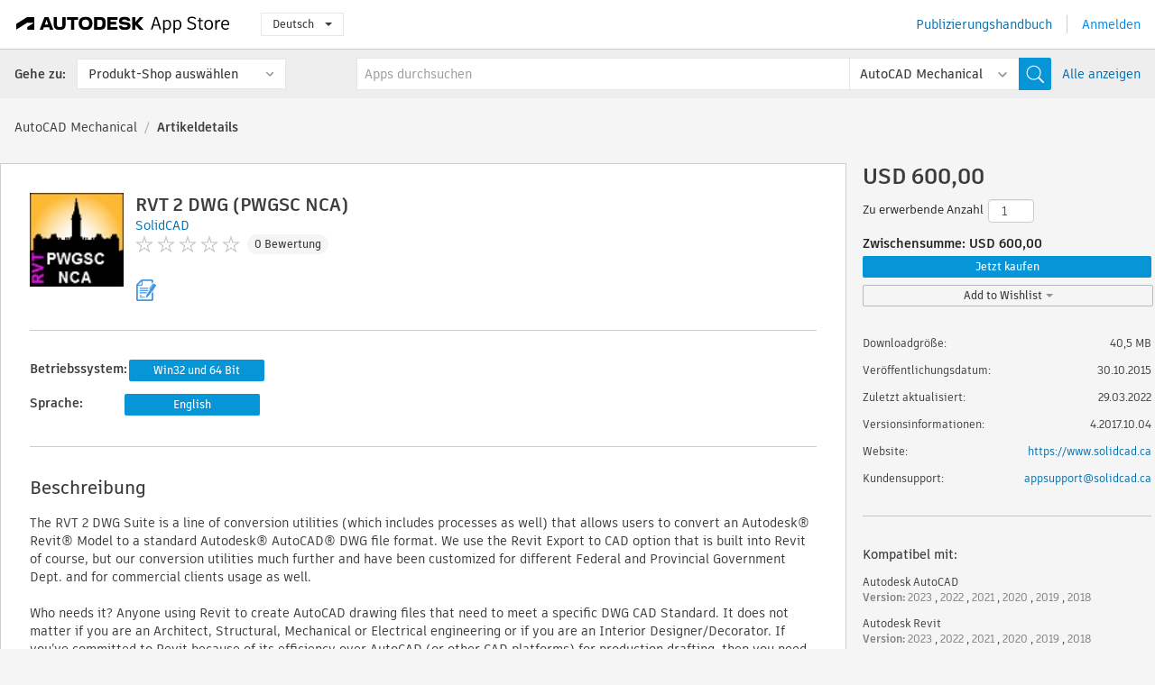

--- FILE ---
content_type: text/html; charset=utf-8
request_url: https://apps.autodesk.com/AMECH/de/Detail/Index?id=3624804632458868754&appLang=en&os=Win32_64
body_size: 14846
content:



<!DOCTYPE html>

<html lang="de">
<head>
    <meta charset="utf-8">
    <meta http-equiv="X-UA-Compatible" content="IE=edge,chrome=1">

    <title>
    RVT 2 DWG (PWGSC NCA) | AutoCAD Mechanical | Autodesk App Store
</title>
    <meta name="description" content='
    Convert Autodesk® Revit® Sheets to Autodesk® AutoCAD® DWG files - Compatible with PWGSC NCA CAD Standards (version 10.x)
'>
    <meta name="keywords" content='
    Autodesk Application Store, Autodesk App Store, Autodesk Exchange Apps, Autodesk Apps, Autodesk-Software, Plugin, Plugins, Plug-in, Addon, Zusatzmodule, Add-On, Autodesk AutoCAD, Autodesk Revit, Autodesk AutoCAD Electrical, Autodesk Advance Steel, Autodesk AutoCAD Mechanical, Autodesk AutoCAD Architecture, Autodesk AutoCAD MEP, Autodesk AutoCAD Plant 3D,ACAD_E___Scheduling & Productivity, ACD___Building Design, ACD___Construction, ACD___Scheduling & Productivity, ACD___Translator, ADSTPR___Regional-Specific Functionality, AMECH___Scheduling & Productivity, AMECH___Translator, ARCH___Building Design, ARCH___Construction, ARCH___Scheduling & Productivity, ARCH___Translator, MEP___Building Design, MEP___Construction, MEP___Scheduling & Productivity, MEP___Translator, PLNT3D___Import/Export, RVT___Architectural Design, RVT___Construction, RVT___Interoperability, RVT___Regional-Specific Functionality
'>

    <meta name="author" content="">
    <meta name="viewport" content="width=1032, minimum-scale=0.65, maximum-scale=1.0">



<script>
    var analytics_id;
    var subscription_category;

    var bannedCountry = false;



    var getUrl = window.location;
    var baseUrl = getUrl.protocol + "//" + getUrl.host;


    fetch(baseUrl + '/api/Utils/ValidateCountry', {
        method: 'POST',
        headers: {
            'Content-Type': 'text/plain',
            'X-Requested-With': 'XMLHttpRequest'
        }
    })
        .then(response => response.text())
        .then(data => {
            bannedCountry = data;

            if (bannedCountry === 'False') {

                fetch(baseUrl + '/api/Utils/GetAnalyticsId', {
                    method: 'POST',
                    headers: {
                        'Content-Type': 'text/plain',
                        'X-Requested-With': 'XMLHttpRequest'
                    }
                })
                    .then(response => response.text())
                    .then(data => {
                        analytics_id = data;
                    })
                    .catch(error => {
                        console.error('An error occurred:', error);
                    });




                fetch(baseUrl + '/api/Utils/GetSubscriptionCategory', {
                    method: 'POST',
                    headers: {
                        'Content-Type': 'text/plain',
                        'X-Requested-With': 'XMLHttpRequest'
                    }
                })
                    .then(response => response.text())
                    .then(data => {
                        subscription_category = data;

                        if (!('pendo' in window)) {
                            window.pendo = { _q: [] };
                            for (const func_name of ['initialize', 'identify', 'updateOptions', 'pageLoad', 'track']) {
                                pendo[func_name] = function () {
                                    if (func_name === 'initialize') {
                                        pendo._q.unshift([func_name, ...arguments])
                                    } else {
                                        pendo._q.push([func_name, ...arguments])
                                    }
                                }
                            }
                        }

                        const language = document.cookie.split("; ").find((row) => row.startsWith("appLanguage="))?.split("=")[1];

                        pendo.initialize({
                            visitor: {
                                id: analytics_id,
                                role: (subscription_category === null || subscription_category.trim() === "") ? 'anonymous' : subscription_category,
                                appLanguage: language || 'en'
                            },
                            excludeAllText: true,
                        })

                    })
                    .catch(error => {
                        console.error('An error occurred:', error);
                    });
            }

        })
        .catch(error => {
            console.error('An error occurred:', error);
        });


    

</script>
<script async type="text/javascript" src="//tags.tiqcdn.com/utag/autodesk/apps/prod/utag.js"></script>


                <link rel="alternate" hreflang="cs" href="http://apps.autodesk.com/AMECH/cs/Detail/Index?id=3624804632458868754&amp;ln=en&amp;os=Win32_64" />
                <link rel="alternate" hreflang="en" href="http://apps.autodesk.com/AMECH/en/Detail/Index?id=3624804632458868754&amp;ln=en&amp;os=Win32_64" />
                <link rel="alternate" hreflang="es" href="http://apps.autodesk.com/AMECH/es/Detail/Index?id=3624804632458868754&amp;ln=en&amp;os=Win32_64" />
                <link rel="alternate" hreflang="fr" href="http://apps.autodesk.com/AMECH/fr/Detail/Index?id=3624804632458868754&amp;ln=en&amp;os=Win32_64" />
                <link rel="alternate" hreflang="hu" href="http://apps.autodesk.com/AMECH/hu/Detail/Index?id=3624804632458868754&amp;ln=en&amp;os=Win32_64" />
                <link rel="alternate" hreflang="it" href="http://apps.autodesk.com/AMECH/it/Detail/Index?id=3624804632458868754&amp;ln=en&amp;os=Win32_64" />
                <link rel="alternate" hreflang="ja" href="http://apps.autodesk.com/AMECH/ja/Detail/Index?id=3624804632458868754&amp;ln=en&amp;os=Win32_64" />
                <link rel="alternate" hreflang="ko" href="http://apps.autodesk.com/AMECH/ko/Detail/Index?id=3624804632458868754&amp;ln=en&amp;os=Win32_64" />
                <link rel="alternate" hreflang="pl" href="http://apps.autodesk.com/AMECH/pl/Detail/Index?id=3624804632458868754&amp;ln=en&amp;os=Win32_64" />
                <link rel="alternate" hreflang="pt" href="http://apps.autodesk.com/AMECH/pt/Detail/Index?id=3624804632458868754&amp;ln=en&amp;os=Win32_64" />
                <link rel="alternate" hreflang="ru" href="http://apps.autodesk.com/AMECH/ru/Detail/Index?id=3624804632458868754&amp;ln=en&amp;os=Win32_64" />
                <link rel="alternate" hreflang="zh-CN" href="http://apps.autodesk.com/AMECH/zh-CN/Detail/Index?id=3624804632458868754&amp;ln=en&amp;os=Win32_64" />
                <link rel="alternate" hreflang="zh-TW" href="http://apps.autodesk.com/AMECH/zh-TW/Detail/Index?id=3624804632458868754&amp;ln=en&amp;os=Win32_64" />

    <link rel="shortcut icon" href='https://s3.amazonaws.com/apps-build-content/appstore/1.0.0.151-PRODUCTION/Content/images/favicon.ico'>
        <link rel="stylesheet" href='https://s3.amazonaws.com/apps-build-content/appstore/1.0.0.151-PRODUCTION/Content/css/appstore-combined.min.css' />
    
    
    

</head>
<body>
    
    <div id="wrap" class="">
            <header id="header" class="header" role="navigation">
                <div class="header__navbar-container">
                    <div class="header__left-side --hide-from-pdf">
                        <div class="header__logo-wrapper">
                            <a class="header__logo-link" href="/de" aria-label="Autodesk App Store" title="Autodesk App Store"></a>
                        </div>
                        <div class="header__language-wrapper --hide-from-pdf">

<div class="btn-group language-changer">
    <button type="button" class="btn btn-default dropdown-toggle" data-toggle="dropdown">
        Deutsch
        <span class="caret"></span>
    </button>
    <ul class="dropdown-menu" role="menu">
            <li data-language="cs" class="lang-selectable">
                <a>Čeština</a>
            </li>
            <li data-language="de" class="hover">
                <a>Deutsch</a>
            </li>
            <li data-language="fr" class="lang-selectable">
                <a>Fran&#231;ais</a>
            </li>
            <li data-language="en" class="lang-selectable">
                <a>English</a>
            </li>
            <li data-language="es" class="lang-selectable">
                <a>Espa&#241;ol</a>
            </li>
            <li data-language="hu" class="lang-selectable">
                <a>Magyar</a>
            </li>
            <li data-language="it" class="lang-selectable">
                <a>Italiano</a>
            </li>
            <li data-language="ja" class="lang-selectable">
                <a>日本語</a>
            </li>
            <li data-language="ko" class="lang-selectable">
                <a>한국어</a>
            </li>
            <li data-language="pl" class="lang-selectable">
                <a>Polski</a>
            </li>
            <li data-language="pt" class="lang-selectable">
                <a>Portugu&#234;s</a>
            </li>
            <li data-language="ru" class="lang-selectable">
                <a>Русский</a>
            </li>
            <li data-language="zh-CN" class="lang-selectable">
                <a>简体中文</a>
            </li>
            <li data-language="zh-TW" class="lang-selectable">
                <a>繁體中文</a>
            </li>
    </ul>
    
</div>                        </div>
                    </div>

                    <div class="header__right-side --hide-from-pdf">


<div class="collapse navbar-collapse pull-right login-panel" id="bs-example-navbar-collapse-l">
    <ul class="nav navbar-nav navbar-right">
        <li>
            <a href="https://damassets.autodesk.net/content/dam/autodesk/www/pdfs/app-store-getting-started-guide.pdf" target="_blank">Publizierungshandbuch</a>
        </li>

            <!--<li>
                <nav class="user-panel">-->
                        <!--<a id="get_started_button" data-autostart="false" tabindex="0" role="button"
                              data-href='/Authentication/AuthenticationOauth2?returnUrl=%2Fiframe_return.htm%3Fgoto%3Dhttps%253a%252f%252fapps.autodesk.com%253a443%252fAMECH%252fde%252fDetail%252fIndex%253fid%253d3624804632458868754%2526appLang%253den%2526os%253dWin32_64&amp;isImmediate=false&amp;response_type=id_token&amp;response_mode=form_post&amp;client_id=bVmKFjCVzGk3Gp0A0c4VQd3TBNAbAYj2&amp;redirect_uri=http%3A%2F%2Fappstore-local.autodesk.com%3A1820%2FAuthentication%2FAuthenticationOauth2&amp;scope=openid&amp;nonce=12321321&amp;state=12321321&amp;prompt=login'>
                            Anmelden
                        </a>-->
                <!--</nav>
            </li>-->
            <li>
                <nav class="user-panel">
                    <ul>


                        <a href="/Authentication/AuthenticationOauth2?returnUrl=%2Fiframe_return.htm%3Fgoto%3Dhttps%253a%252f%252fapps.autodesk.com%253a443%252fAMECH%252fde%252fDetail%252fIndex%253fid%253d3624804632458868754%2526appLang%253den%2526os%253dWin32_64&amp;isImmediate=false&amp;response_type=id_token&amp;response_mode=form_post&amp;client_id=bVmKFjCVzGk3Gp0A0c4VQd3TBNAbAYj2&amp;redirect_uri=http%3A%2F%2Fappstore-local.autodesk.com%3A1820%2FAuthentication%2FAuthenticationOauth2&amp;scope=openid&amp;nonce=12321321&amp;state=12321321">
                            Anmelden
                        </a>

                    </ul>
                </nav>
            </li>
    </ul>
</div>                    </div>
                </div>
                    <div class="navbar navbar-toolbar">
                        <div class="navbar-toolbar__left-side">
                            <div class="navbar__dropdown-label-wrapper">
                                <span class="navbar__dropdown-label">Gehe zu:</span>
                            </div>
                            <div class="navbar__dropdown-wrapper">
                                <div class="btn-group">
                                    <button type="button" class="btn btn-default dropdown-toggle dropdown-toggle--toolbar" data-toggle="dropdown">
                                        Produkt-Shop ausw&#228;hlen
                                    </button>
                                    <ul class="dropdown-menu dropdown-menu-store" currentstore="AMECH" role="menu">
                                            <li data-submenu-id="submenu-ACD">
                                                <a class="first-a" ga-storeid="Detail--ACD" href="/ACD/de/Home/Index">
                                                    AutoCAD
                                                </a>
                                            </li>
                                            <li data-submenu-id="submenu-RVT">
                                                <a class="first-a" ga-storeid="Detail--RVT" href="/RVT/de/Home/Index">
                                                    Revit
                                                </a>
                                            </li>
                                            <li data-submenu-id="submenu-BIM360">
                                                <a class="first-a" ga-storeid="Detail--BIM360" href="/BIM360/de/Home/Index">
                                                    ACC &amp; BIM360
                                                </a>
                                            </li>
                                            <li data-submenu-id="submenu-FORMIT">
                                                <a class="first-a" ga-storeid="Detail--FORMIT" href="/FORMIT/de/Home/Index">
                                                    FormIt
                                                </a>
                                            </li>
                                            <li data-submenu-id="submenu-SPCMKR">
                                                <a class="first-a" ga-storeid="Detail--SPCMKR" href="/SPCMKR/de/Home/Index">
                                                    Forma
                                                </a>
                                            </li>
                                            <li data-submenu-id="submenu-INVNTOR">
                                                <a class="first-a" ga-storeid="Detail--INVNTOR" href="/INVNTOR/de/Home/Index">
                                                    Inventor
                                                </a>
                                            </li>
                                            <li data-submenu-id="submenu-FUSION">
                                                <a class="first-a" ga-storeid="Detail--FUSION" href="/FUSION/de/Home/Index">
                                                    Fusion
                                                </a>
                                            </li>
                                            <li data-submenu-id="submenu-3DSMAX">
                                                <a class="first-a" ga-storeid="Detail--3DSMAX" href="/3DSMAX/de/Home/Index">
                                                    3ds Max
                                                </a>
                                            </li>
                                            <li data-submenu-id="submenu-MAYA">
                                                <a class="first-a" ga-storeid="Detail--MAYA" href="/MAYA/de/Home/Index">
                                                    Maya
                                                </a>
                                            </li>
                                            <li data-submenu-id="submenu-RSA">
                                                <a class="first-a" ga-storeid="Detail--RSA" href="/RSA/de/Home/Index">
                                                    Robot Structural Analysis
                                                </a>
                                            </li>
                                            <li data-submenu-id="submenu-ADSTPR">
                                                <a class="first-a" ga-storeid="Detail--ADSTPR" href="/ADSTPR/de/Home/Index">
                                                    Autodesk Advance Steel
                                                </a>
                                            </li>
                                            <li data-submenu-id="submenu-ARCH">
                                                <a class="first-a" ga-storeid="Detail--ARCH" href="/ARCH/de/Home/Index">
                                                    AutoCAD Architecture
                                                </a>
                                            </li>
                                            <li data-submenu-id="submenu-CIV3D">
                                                <a class="first-a" ga-storeid="Detail--CIV3D" href="/CIV3D/de/Home/Index">
                                                    Autodesk Civil 3D
                                                </a>
                                            </li>
                                            <li data-submenu-id="submenu-MEP">
                                                <a class="first-a" ga-storeid="Detail--MEP" href="/MEP/de/Home/Index">
                                                    AutoCAD MEP
                                                </a>
                                            </li>
                                            <li data-submenu-id="submenu-AMECH">
                                                <a class="first-a" ga-storeid="Detail--AMECH" href="/AMECH/de/Home/Index">
                                                    AutoCAD Mechanical
                                                </a>
                                            </li>
                                            <li data-submenu-id="submenu-MAP3D">
                                                <a class="first-a" ga-storeid="Detail--MAP3D" href="/MAP3D/de/Home/Index">
                                                    AutoCAD Map 3D
                                                </a>
                                            </li>
                                            <li data-submenu-id="submenu-ACAD_E">
                                                <a class="first-a" ga-storeid="Detail--ACAD_E" href="/ACAD_E/de/Home/Index">
                                                    AutoCAD Electrical
                                                </a>
                                            </li>
                                            <li data-submenu-id="submenu-PLNT3D">
                                                <a class="first-a" ga-storeid="Detail--PLNT3D" href="/PLNT3D/de/Home/Index">
                                                    AutoCAD Plant 3D
                                                </a>
                                            </li>
                                            <li data-submenu-id="submenu-ALIAS">
                                                <a class="first-a" ga-storeid="Detail--ALIAS" href="/ALIAS/de/Home/Index">
                                                    Alias
                                                </a>
                                            </li>
                                            <li data-submenu-id="submenu-NAVIS">
                                                <a class="first-a" ga-storeid="Detail--NAVIS" href="/NAVIS/de/Home/Index">
                                                    Navisworks
                                                </a>
                                            </li>
                                            <li data-submenu-id="submenu-VLTC">
                                                <a class="first-a" ga-storeid="Detail--VLTC" href="/VLTC/de/Home/Index">
                                                    Vault
                                                </a>
                                            </li>
                                            <li data-submenu-id="submenu-SCFD">
                                                <a class="first-a" ga-storeid="Detail--SCFD" href="/SCFD/de/Home/Index">
                                                    Simulation
                                                </a>
                                            </li>
                                    </ul>
                                </div>
                            </div>
                        </div>
                        <div class="navbar-toolbar__right-side">
                            <div id="search-plugin" class="pull-right detail-search-suggestion">


<div class="search-type-area">
    <label id="search-apps-placeholder-hint" hidden="hidden">Apps durchsuchen</label>
    <label id="search-publishers-placeholder-hint" hidden="hidden">Herausgeber durchsuchen</label>

        <span class="search-type search-type-hightlighted" id="search-apps">Apps</span>
        <span class="search-type search-type-unhightlighted" id="search-publishers">Herausgeber</span>
</div>

<div class="search-form-wrapper">
    <form id="search-form" class="normal-search Detail" name="search-form" action="/AMECH/de/List/Search" method="get">
        <input type="hidden" name="isAppSearch" value="True" />
        <div id="search">
            <div class="search-wrapper">
                <div class="search-form-content">
                    <div class="nav-right">
                        <div class="nav-search-scope">
                            <div class="nav-search-facade" data-value="search-alias=aps">
                                AutoCAD<span class="caret"></span>
                            </div>
                            <select name="searchboxstore" id="search-box-store-selector" class="search-box-store-selector">
                                        <option value="All" >Alle Apps</option>
                                        <option value="ACD" >AutoCAD</option>
                                        <option value="RVT" >Revit</option>
                                        <option value="BIM360" >ACC &amp; BIM360</option>
                                        <option value="FORMIT" >FormIt</option>
                                        <option value="SPCMKR" >Forma</option>
                                        <option value="INVNTOR" >Inventor</option>
                                        <option value="FUSION" >Fusion</option>
                                        <option value="3DSMAX" >3ds Max</option>
                                        <option value="MAYA" >Maya</option>
                                        <option value="RSA" >Robot Structural Analysis</option>
                                        <option value="ADSTPR" >Autodesk Advance Steel</option>
                                        <option value="ARCH" >AutoCAD Architecture</option>
                                        <option value="CIV3D" >Autodesk Civil 3D</option>
                                        <option value="MEP" >AutoCAD MEP</option>
                                        <option value="AMECH" selected=&quot;selected&quot;>AutoCAD Mechanical</option>
                                        <option value="MAP3D" >AutoCAD Map 3D</option>
                                        <option value="ACAD_E" >AutoCAD Electrical</option>
                                        <option value="PLNT3D" >AutoCAD Plant 3D</option>
                                        <option value="ALIAS" >Alias</option>
                                        <option value="NAVIS" >Navisworks</option>
                                        <option value="VLTC" >Vault</option>
                                        <option value="SCFD" >Simulation</option>
                            </select>
                        </div>
                        <div class="nav-search-submit">
                            <button class="search-form-submit nav-input" type="submit"></button>
                        </div>


                        <input id="facet" name="facet" type="hidden" value="" />
                        <input id="collection" name="collection" type="hidden" value="" />
                        <input id="sort" name="sort" type="hidden" value="" />
                    </div><!-- nav-right -->
                    <div class="nav-fill">
                        <div class="nav-search-field">
                            <input autocomplete="off" class="search-form-keyword" data-query="" id="query-term" name="query" placeholder="Apps durchsuchen" size="45" type="text" value="" />
                            <input type="hidden" id="for-cache-search-str">
                            <ul id="search-suggestions-box" class="search-suggestions-box-ul" hidden="hidden"></ul>
                        </div>
                    </div>
                </div>
            </div>
        </div>
    </form>

        <div class="show-all-wrapper">
            <span class="show_all">Alle anzeigen</span>
        </div>
</div>
                            </div>
                        </div>
                    </div>
            </header>

        

    <!-- neck -->
    <div id="neck">
        <div class="neck-content">
            <div class="breadcrumb">
                                <a href="https://apps.autodesk.com/AMECH/de/Home/Index">AutoCAD Mechanical</a>
                            <span class="breadcrumb-divider">/</span>
                            <span class="last">Artikeldetails</span>
            </div>
        </div>
    </div>
    <!-- end neck -->



            <link rel="stylesheet" href='https://s3.amazonaws.com/apps-build-content/appstore/1.0.0.151-PRODUCTION/Content/css/lib/fs.stepper.css' />





<style>
    .button {
        background-color: #4CAF50; /* Green */
        border: none;
        color: white;
        padding: 15px 32px;
        text-align: center;
        text-decoration: none;
        display: inline-block;
        font-size: 16px;
        margin: 4px 2px;
        cursor: pointer;
    }

    .button1 {
        border-radius: 2px;
    }

    .button2 {
        border-radius: 4px;
    }

    .button3 {
        border-radius: 8px;
    }

    .button4 {
        border-radius: 12px;
    }

    .button5 {
        border-radius: 50%;
    }
</style>
<div id="modal_blocks" style="display:none">
    <fieldset>
        <div class="container">
            <div class="row">
                <div class="col-xs-12">

                    <div class="modal fade" tabindex="-1" id="loginModal"
                         data-keyboard="false" data-backdrop="static" style=" width: 339px; height: 393px;">
                        <div class="main">
                            <h3 class="title" style="font-weight: 100; font-size: 28px; margin-bottom: 48px; border-bottom: 1px solid black; padding: 20px 0px 19px 56px;">
                                Unavailable<button style=" font-size: 54px; margin-right: 32px; padding: 10px 21px 7px 3px; font-weight: 100;" type="button" class="close" data-dismiss="modal">
                                    ×
                                </button>
                            </h3>

                            <div class="message" style="font-size: 23px; font-weight: 100; padding: 17px 26px 41px 55px; ">
                                <h4 style="font-weight: 100;">This product is not currently available in your region.</h4>
                            </div>
                        </div>
                    </div>

                </div>
            </div>
        </div>
    </fieldset>
</div>

<!-- main -->
<div id="main" class="detail-page clearfix detail-main">
    <!-- quicklinks end -->
    <div id="content">
        <div id="content-wrapper">
            <div class="app-details" id="detail">
                <div style="display:none !important;" class="id_ox"></div>
                <div style="display:none !important;" class="Email_ox"></div>
                <div style="display:none !important;" class="Name_ox"></div>
                <div class="app-details__info">
                    <div class="app-details__image-wrapper">
                        <img class="app-details__image" src="https://autodesk-exchange-apps-v-1-5-staging.s3.amazonaws.com/data/content/files/images/200704112032094/APPd72bd53ed1674eb4bbe42dcad10cb281/resized_527adc1e-48d0-44b4-a75a-706966f2d274_.jpg?AWSAccessKeyId=AKIAWQAA5ADROJBNX5E4&amp;Expires=1763676535&amp;response-content-disposition=inline&amp;response-content-type=image%2Fjpg&amp;Signature=GStxhyZygzHY4lFQLkf3cfVXsHo%3D" alt="RVT 2 DWG (PWGSC NCA)" />
                    </div>
                    <div class="app-details__app-info" id="detail-info">
                        <div class="app-details__app-info-top">
                            <div class="app-details__title-wrapper">
                                <h1 class="app-details__title" id="detail-title" title="RVT 2 DWG (PWGSC NCA)">RVT 2 DWG (PWGSC NCA)</h1>

                            </div>
                            <div class="app-details__publisher-link-wrapper">
                                <a class="app-details__publisher-link" href="/de/Publisher/PublisherHomepage?ID=VJGEQ77TTUED" target="_blank">
                                    <span class="seller">SolidCAD</span>
                                </a>
                            </div>
                            <div class="app-details__rating-wrapper" id="detail-rating">
<input id="rating" name="rating" type="hidden" value="0" />
<div class="card__rating card__rating--small">
  <div class="star-rating-control">
          <div class="star-off star-rating"></div>
          <div class="star-off star-rating"></div>
          <div class="star-off star-rating"></div>
          <div class="star-off star-rating"></div>
          <div class="star-off star-rating"></div>
  </div>
</div>                                <a class="app-details__rating-link" href="#reviews">
                                    <span class="app-details__reviews-count reviews-count">0 Bewertung</span>
                                </a>
                            </div>
                        </div>

                        <div class="app-details__app-info-bottom">
                            <div class="app-details__icons-wrapper icons-cont">
                                <div class="badge-div">


<div class="product-badge-div-placeholder">


<div class="badge-hover-stub">
        <img class="subscriptionBadge big-subscriptionbadge" src="../../../Content/images/Digital_Signature_24.png" alt=""/>
    <div class="badge-popup-div big-badge-popup-offset">
        <img class="badge-popup-header-img" src="https://s3.amazonaws.com/apps-build-content/appstore/1.0.0.151-PRODUCTION/Content/images/icons/popupheader.png" alt="">
        <div class="badge-popup-content-div badge-popup-certification-content-div">
            <p>
Digitally signed app            </p>
        </div>
    </div>
</div></div>


<div class="s-price-cont s-price-cont-hidden">

        <span class="price">Bezahlt</span>
</div>                                </div>
                                
                            </div>
                        </div>
                    </div>
                </div>

                <div id="extra" class="app-details__extras" data-basicurl="https://apps.autodesk.com/AMECH/de/Detail/Index?id=">
                    <div class="app-details__versions-wrapper">
                            <div class="app-details__versions detail-versions-cont">
                                <div class="detail-version-cat">Betriebssystem:</div>
                                <div class="detail-versions">
                                                <button class="flat-button flat-button-normal flat-button-slim app-os-default-btn" data-os="Win32_64">Win32 und 64 Bit</button>
                                </div>
                            </div>

                        <div class="app-details__versions detail-versions-cont">
                            <div class="detail-version-cat">Sprache:</div>
                            <div class="detail-versions">
                                                <button class="flat-button flat-button-normal flat-button-slim app-lang-default-btn" data-lang="en" data-os="Win32_64">English</button>
                            </div>
                        </div>
                    </div>

                    <div class="app-details__app-description">
                        <h2>Beschreibung</h2>
                        <div class="description">
                            <p>The RVT 2 DWG Suite is a line of conversion utilities (which includes processes as well) that allows users to convert an Autodesk&reg; Revit&reg; Model to a standard Autodesk&reg; AutoCAD&reg; DWG file format. We use the Revit Export to CAD option that is built into Revit of course, but our conversion utilities much further and have been customized for different Federal and Provincial Government Dept. and for commercial clients usage as well.</p>
<p>&nbsp;</p>
<p>Who needs it? Anyone using Revit to create AutoCAD drawing files that need to meet a specific DWG CAD Standard. It does not matter if you are an Architect, Structural, Mechanical or Electrical engineering or if you are an Interior Designer/Decorator. If you&rsquo;ve committed to Revit because of its efficiency over AutoCAD (or other CAD platforms) for production drafting, then you need to finish it up by adding RVT 2 DWG. It will save you countless days of labor!</p>
<p>&nbsp;</p>
<p>If you need to convert to DWG, but with a different company standard that is not listed below, give us a call, we would be happy to adjust our software to meet your requirements!</p>
<p>&nbsp;</p>
<p>RVT 2 DWG is currently available in&nbsp;4 different Standards, PWGSC Atlantic, PWGSC NCA, PWGSC Ontario&nbsp;and NS DTI (Nova Scotia Department of Transportation and Infrastructure).</p>
<p>&nbsp;</p>
<p>How does it work? The conversion is a 3 step process. The first part of the process (before creating the model) is to learn how to use the pre-built Revit families (such as TitleBlocks, Elevation, Section and Detail Markers and other, all included as part of the conversion utility &ndash; specific to your standard) which will be compliant to the standard that you are trying to convert to. The second part makes use of the Revit Export to CAD conversion utility to map the Revit object to AutoCAD layers, as close as possible based on the standard you are trying to export to. However, as you know, Revit messes up the Text Styles, Dimensions Styles, layers and many other items. So there is a 3rd step. The third and final step is our conversion utility (which can be run in batch mode using ScriptPro) which takes the DWG file (created by Revit, using our template) and cleans up the messy DWG, in order for your DWG file to pass any QA check.</p>
<p>&nbsp;</p>
<p>Installation Support is FREE. Product support can be purchased separately.</p>
<p>&nbsp;</p>
<p>Once the software has been purchased and payment has been processed, you will receive an e-mail with an Install Key based on the e-mail address of the user that did the purchase. The Install Key is required to install and run the software.</p>
<p>&nbsp;</p>
<p>Pre-Requisite: At the end of your cleanup process and before submitting to PWGSC, you will need to run the PWGSC QA check. And since a portion of "passing" the QA Check requires the PWGSC Color Tables for printing, this means you will need to download and install the FREE PWGSC Atlantic, CAD Standard software (see link below).</p>
<p>&nbsp;</p>
<p><a href="http://apps.autodesk.com/ACD/en/Detail/Index?id=appstore.exchange.autodesk.com%3apwgsccadtoolkit%3aen" target="_blank">https://apps.autodesk.com/ACD/en/Detail/Index?id=3134120314474184101&amp;appLang=en&amp;os=Win32_64</a></p>
<p>&nbsp;</p>
<p><strong>Note: This app uses a custom installer (and not the standard App Store installer).&nbsp;</strong></p>
                        </div>

                            <div class="description">
                                <a class="helpdoc" target="_blank" href="https://apps.autodesk.com/AMECH/en/Detail/HelpDoc?appId=3624804632458868754&amp;appLang=en&amp;os=Win32_64">Hilfe lesen</a>
                            </div>
                    </div>

                    <div class="app-details__app-about-version">
                            <h2>Informationen zu dieser Version</h2>
                            <div class="description">
                                <div class="version-title">Version 4.2017.10.04, 29.03.2022</div>
                                <div style="margin-top: 10px; white-space: pre-wrap;">Version 4, works (confirmed) with Revit & AutoCAD 2017 thru 2023 - tested against PWGSC NCA Version 10.x.
New version now has options for Hatch Pattern Conversion and can also process linked Revit MEP and/or Structural files.</div>
                            </div>

                            <hr />
                            <div>
                                <a class="privacy-policy" target="_blank" href="https://www.solidcad.ca/privacy-policy/">Herausgeber-Datenschutzerkl&#228;rung</a>
                            </div>
                            <hr />
                    </div>
                </div>


<div id="screenshots">
        <h2 class="title">Screenshots und Videos</h2>
        <div class="preview-container">
            <div class="preview-prev" style="display: none;"></div>
            <div class="preview-next" style=""></div>
            <div class="preview-overlay">
                <div class="center-icon"></div>
            </div>
            <img id="image-viewer"/>
            <iframe id="video-viewer" scrolling="no" style="display:none;height:508px;" frameborder="0" allowfullscreen webkitallowfullscreen></iframe>
        </div>
        <div class="text-container">
            <span class="title"></span>
            <br/>
            <span class="description"></span>
        </div>
        <ul id="mycarousel" class="jcarousel-skin-tango">
            <li>
			    <div class="img-container">
				        <a href="https://www.youtube.com/embed/4FKO8eto-ro" data-title="" data-type="video" data-desc="Demo of RVT 2 DWG - PWGSC NCA CAD Standard, in action!">
                            <div class="video-overlay">
                            </div>
					        <img src="https://img.youtube.com/vi/4FKO8eto-ro/mqdefault.jpg" alt="" />
				        </a>
			    </div>
		    </li>
            <li>
			    <div class="img-container">
				        <a href="https://www.youtube.com/embed/RXzU8_G-erg" data-title="" data-type="video" data-desc="Explains what RVT2DWG PGWSC NCA is and what it does.">
                            <div class="video-overlay">
                            </div>
					        <img src="https://img.youtube.com/vi/RXzU8_G-erg/mqdefault.jpg" alt="" />
				        </a>
			    </div>
		    </li>
            <li>
			    <div class="img-container">
                        <a href="https://autodesk-exchange-apps-v-1-5-staging.s3.amazonaws.com/data/content/files/images/200704112032094/appstore.exchange.autodesk.com:rvt2dwgpwgscnca_windows32and64:en/original_cae93415-684d-4ba3-9392-33c36eb5d0e5_.JPG?AWSAccessKeyId=AKIAWQAA5ADROJBNX5E4&amp;Expires=1763849421&amp;response-content-disposition=inline&amp;response-content-type=image%2Fpng&amp;Signature=llmuR4ufwmsFT034m2iJeMny7p0%3D" data-title="" data-type="image" data-desc="PWGSC NCA, QA Screen Shot. All test verified and Passed!!">
                            <img src="https://autodesk-exchange-apps-v-1-5-staging.s3.amazonaws.com/data/content/files/images/200704112032094/appstore.exchange.autodesk.com:rvt2dwgpwgscnca_windows32and64:en/original_cae93415-684d-4ba3-9392-33c36eb5d0e5_.JPG?AWSAccessKeyId=AKIAWQAA5ADROJBNX5E4&amp;Expires=1763849421&amp;response-content-disposition=inline&amp;response-content-type=image%2Fpng&amp;Signature=llmuR4ufwmsFT034m2iJeMny7p0%3D" alt="" />
                        </a>
			    </div>
		    </li>
            <li>
			    <div class="img-container">
                        <a href="https://autodesk-exchange-apps-v-1-5-staging.s3.amazonaws.com/data/content/files/images/200704112032094/appstore.exchange.autodesk.com:rvt2dwgpwgscnca_windows32and64:en/original_ec30bb9c-5134-4064-a0ae-c40f2df7c045_.JPG?AWSAccessKeyId=AKIAWQAA5ADROJBNX5E4&amp;Expires=1763849421&amp;response-content-disposition=inline&amp;response-content-type=image%2Fpng&amp;Signature=WgAUgIbxOkxTlSa6uLsguxV4c8w%3D" data-title="" data-type="image" data-desc="Get PWGSC Version 6 ToolKit working with AutoCAD 2016!!">
                            <img src="https://autodesk-exchange-apps-v-1-5-staging.s3.amazonaws.com/data/content/files/images/200704112032094/appstore.exchange.autodesk.com:rvt2dwgpwgscnca_windows32and64:en/original_ec30bb9c-5134-4064-a0ae-c40f2df7c045_.JPG?AWSAccessKeyId=AKIAWQAA5ADROJBNX5E4&amp;Expires=1763849421&amp;response-content-disposition=inline&amp;response-content-type=image%2Fpng&amp;Signature=WgAUgIbxOkxTlSa6uLsguxV4c8w%3D" alt="" />
                        </a>
			    </div>
		    </li>
	    </ul>
        
</div>
            </div>

<div id="reviews">
  <h2>Kundenbewertungen</h2>
        <div class="reviews-stars">
<input id="rating" name="rating" type="hidden" value="0" />
<div class="card__rating card__rating--small">
  <div class="star-rating-control">
          <div class="star-off star-rating"></div>
          <div class="star-off star-rating"></div>
          <div class="star-off star-rating"></div>
          <div class="star-off star-rating"></div>
          <div class="star-off star-rating"></div>
  </div>
</div>            <div class="reviews-stars__reviews-count reviews-count">0 Bewertung</div>
        </div>
        <div class="reviews-info">
                <span class="comment signin_linkOauth2" data-href='/Authentication/AuthenticationOauth2?returnUrl=%2Fiframe_return.htm%3Fgoto%3D%252fAMECH%252fde%252fDetail%252fIndex%253fid%253d3624804632458868754%2526appLang%253den%2526os%253dWin32_64&amp;isImmediate=false'>
                    Zum Schreiben einer Bewertung anmelden
                </span>
                <a class="get-tech-help" href="mailto:appsupport@solidcad.ca">Technische Hilfe erhalten</a>
        </div>

  <div id="comments">
    <div id="comments-container">
        <ul id="comments-list">
        </ul>
    </div>
    <div class="clear">
    </div>
  </div>
</div>
        </div>
    </div>
    <div id="right">
        <div id="right-wrapper">
<div class="side-panel">
    <div id="purchase" class="purchase-container">
        <div class="purchase_form_container"></div>
            <h4 class="price-str">USD 600,00</h4>


        
            <div class="purchase-panel">
                <div class="price-qty-total">
                    <div class="qty-to-purchase normal-text purchase-grid">
                        <span class="qty-to-purchase-title">Zu erwerbende Anzahl</span>
                        <div class="stepper-input">
                            <input id="multi-purchase-input" value="1" type="number" min="1" max="100" step="1" />
                        </div>
                    </div>
                    <div class="clear"></div>
                    <div class="purchase-subtotal bold-text" data-href="Zwischensumme: USD " unit-price="600.00" data-sep=",">
                        Zwischensumme:  USD 600,00
                    </div>

                </div>
                <div class="clear"></div>
                <div class="purchase-action">
                    <button class="flat-button flat-button-normal signin_linkOauth2" id="" data-href="/Authentication/AuthenticationOauth2?returnUrl=%2Fiframe_return.htm%3Fgoto%3D%252fAMECH%252fde%252fDetail%252fIndex%253fid%253d3624804632458868754%2526appLang%253den%2526os%253dWin32_64%2526autostart%253dtrue&amp;isImmediate=false&amp;quantity=">Jetzt kaufen</button>
                </div>
                <div class="clear"></div>
            </div>
        <!-- Wishlist -->
        <div class="dropdown dropdown-wishlist">
            
            <a class="dropdown-toggle flat-button flat-button-normal signin_linkOauth2" id="" data-href="/Authentication/AuthenticationOauth2?returnUrl=%2Fiframe_return.htm%3Fgoto%3D%2FAMECH%2Fde%2FDetail%2FIndex%3Fid%3D3624804632458868754%26appLang%3Den%26os%3DWin32_64&amp;isImmediate=false" data-toggle="dropdown">
                Add to Wishlist
                <b class="caret"></b>
            </a>
            
            <ul class="dropdown-menu" role="menu" aria-labelledby="dWLabel">
                <li><a data-target="#createWishList" data-wishitemid="3624804632458868754:en:win32_64" id="CreateWishAndAddItemID" role="button" data-toggle="modal">Neue Wunschliste erstellen</a></li>
            </ul>
        </div>
        <!-- Modal -->
        <div id="addToWishListContent" style="display:none">
            <div style="display:block;">
                <div id="addToWishList" class="modal hide fade" tabindex="-1" role="dialog" aria-labelledby="myModalLabel" aria-hidden="true" style="width: 455px;">
                    <div class="modal-header" style="padding-left: 20px;padding-right: 20px;">
                        <h3 class="ellipsis" style="width:400px;font-size: 14px;padding-top: 20px;" id="WishNameTittleID"></h3>
                    </div>
                    <div class="modal-body" style="padding-top: 10px;padding-left: 20px;padding-right: 20px;padding-bottom: 10px;">
                        <div class="img-wrapper pull-left">
                            <img style="width:40px;height:40px" src="https://autodesk-exchange-apps-v-1-5-staging.s3.amazonaws.com/data/content/files/images/200704112032094/APPd72bd53ed1674eb4bbe42dcad10cb281/resized_527adc1e-48d0-44b4-a75a-706966f2d274_.jpg?AWSAccessKeyId=AKIAWQAA5ADROJBNX5E4&amp;Expires=1763676535&amp;response-content-disposition=inline&amp;response-content-type=image%2Fjpg&amp;Signature=GStxhyZygzHY4lFQLkf3cfVXsHo%3D" class="product-icon" alt="RVT 2 DWG (PWGSC NCA)" />
                        </div>
                        <div id="detail-info">
                            <h1 style="font-size:16px" class="ellipsis" id="detail-title" title="RVT 2 DWG (PWGSC NCA)">RVT 2 DWG (PWGSC NCA)</h1>
                                <h4 class="price-str">USD 600,00</h4>
                        </div>

                    </div>
                    <div class="modal-footer" style="padding-left: 20px;padding-right: 20px;padding-top:10px;padding-bottom: 20px;">
                        <a id="wishViewLinkID" href=""><button style="width:200px;height:25px" class="btn btn-primary">Wunschliste anzeigen</button></a>
                        <a><button style="width:200px;height:25px;margin-left: 10px;" id="ContinueExploringID" class="btn text-info" data-dismiss="modal" aria-hidden="true">Weiter erkunden</button></a>
                    </div>
                </div>
            </div>
        </div>
        <div id="createWishListContentID" style="display:none">
            <div id="createWishList" class="modal hide fade" tabindex="-1" role="dialog" aria-labelledby="myModalLabel" aria-hidden="true" style="width:455px">
                <div class="modal-header" style="padding-top:20px;padding-right:20px;padding-left:20px">
                    <h3 class="ellipsis" style="width:400px;font-size:14px" id="myModalLabel">Wunschlistenname</h3>
                </div>
                <div class="modal-body" style="padding-top:5px;padding-right:20px;padding-left:20px;overflow:hidden;padding-bottom:10px">
                    <input type="text" style="height:25px;font-size:14px" name="name" id="WishNameID" autocomplete="off" />
                </div>
                <div class="modal-footer" style="padding-bottom:20px;padding-top:10px;padding-right:20px;padding-left:20px">
                    <button style="width:200px;height:25px;font-size:14px;padding:0px" id="CreatNewWishID" data-wishitemid="3624804632458868754:en:win32_64" class="btn btn-primary">Wunschliste erstellen</button>
                    <button style="width:200px;height:25px;font-size:14px;padding:0px;margin-left:10px" class="btn text-info" data-dismiss="modal" aria-hidden="true">Abbrechen</button>
                </div>
            </div>
        </div>
    </div>

    

    <div class="download-info-wrapper">
            <div class="download-info break-word">
                <div class="property">Downloadgr&#246;&#223;e:</div>
                <div class="value">40,5 MB</div>
            </div>
        <div class="download-info break-word">
            <div class="property">Ver&#246;ffentlichungsdatum:</div>
            <div class="value">30.10.2015</div>
        </div>
        <div class="download-info break-word">
            <div class="property">Zuletzt aktualisiert:</div>
            <div class="value">29.03.2022</div>
        </div>
            <div class="download-info break-word">
                <div class="property">Versionsinformationen:</div>
                <div class="value">4.2017.10.04</div>
            </div>
        <div class="download-info break-word">
            <div class="property">Website:</div>
            <div class="value">
                <div>
                        <a href="https://www.solidcad.ca" target="_blank">https://www.solidcad.ca</a>
                </div>
            </div>
        </div>
        <div class="download-info break-word">
            <div class="property">Kundensupport:</div>
            <div class="value">
                <div>
                        <a href="mailto:appsupport@solidcad.ca">appsupport@solidcad.ca</a>

                </div>
            </div>
        </div>
    </div>

    <div class="product-compatible-wrapper">
        <h5>Kompatibel mit:</h5>
        <ul class="compatible-with-list">
                    <li class="compatible-with-list-group">Autodesk AutoCAD</li>
                            <li class="">
                                <span class="compatible-version-title compatible-version">Version:</span>
                                    <span class="compatible-version">2023</span>
                                        <span>,</span>
                                    <span class="compatible-version">2022</span>
                                        <span>,</span>
                                    <span class="compatible-version">2021</span>
                                        <span>,</span>
                                    <span class="compatible-version">2020</span>
                                        <span>,</span>
                                    <span class="compatible-version">2019</span>
                                        <span>,</span>
                                    <span class="compatible-version">2018</span>
                            </li>
                    <li class="compatible-with-list-group">Autodesk Revit</li>
                            <li class="">
                                <span class="compatible-version-title compatible-version">Version:</span>
                                    <span class="compatible-version">2023</span>
                                        <span>,</span>
                                    <span class="compatible-version">2022</span>
                                        <span>,</span>
                                    <span class="compatible-version">2021</span>
                                        <span>,</span>
                                    <span class="compatible-version">2020</span>
                                        <span>,</span>
                                    <span class="compatible-version">2019</span>
                                        <span>,</span>
                                    <span class="compatible-version">2018</span>
                            </li>
                    <li class="compatible-with-list-group">Autodesk AutoCAD Electrical</li>
                            <li class="">
                                <span class="compatible-version-title compatible-version">Version:</span>
                                    <span class="compatible-version">2023</span>
                                        <span>,</span>
                                    <span class="compatible-version">2022</span>
                                        <span>,</span>
                                    <span class="compatible-version">2021</span>
                                        <span>,</span>
                                    <span class="compatible-version">2020</span>
                                        <span>,</span>
                                    <span class="compatible-version">2019</span>
                                        <span>,</span>
                                    <span class="compatible-version">2018</span>
                            </li>
                    <li class="hidden-compatible-with-list compatible-with-list-group">Autodesk Advance Steel</li>
                            <li class="hidden-compatible-with-list">
                                <span class="compatible-version-title compatible-version">Version:</span>
                                    <span class="compatible-version">2022</span>
                                        <span>,</span>
                                    <span class="compatible-version">2021</span>
                                        <span>,</span>
                                    <span class="compatible-version">2020</span>
                                        <span>,</span>
                                    <span class="compatible-version">2019</span>
                                        <span>,</span>
                                    <span class="compatible-version">2018</span>
                            </li>
                    <li class="hidden-compatible-with-list compatible-with-list-group">Autodesk AutoCAD Mechanical</li>
                            <li class="hidden-compatible-with-list">
                                <span class="compatible-version-title compatible-version">Version:</span>
                                    <span class="compatible-version">2023</span>
                                        <span>,</span>
                                    <span class="compatible-version">2022</span>
                                        <span>,</span>
                                    <span class="compatible-version">2021</span>
                                        <span>,</span>
                                    <span class="compatible-version">2020</span>
                                        <span>,</span>
                                    <span class="compatible-version">2019</span>
                                        <span>,</span>
                                    <span class="compatible-version">2018</span>
                            </li>
                    <li class="hidden-compatible-with-list compatible-with-list-group">Autodesk AutoCAD Architecture</li>
                            <li class="hidden-compatible-with-list">
                                <span class="compatible-version-title compatible-version">Version:</span>
                                    <span class="compatible-version">2023</span>
                                        <span>,</span>
                                    <span class="compatible-version">2022</span>
                                        <span>,</span>
                                    <span class="compatible-version">2021</span>
                                        <span>,</span>
                                    <span class="compatible-version">2020</span>
                                        <span>,</span>
                                    <span class="compatible-version">2019</span>
                                        <span>,</span>
                                    <span class="compatible-version">2018</span>
                            </li>
                    <li class="hidden-compatible-with-list compatible-with-list-group">Autodesk AutoCAD MEP</li>
                            <li class="hidden-compatible-with-list">
                                <span class="compatible-version-title compatible-version">Version:</span>
                                    <span class="compatible-version">2023</span>
                                        <span>,</span>
                                    <span class="compatible-version">2022</span>
                                        <span>,</span>
                                    <span class="compatible-version">2021</span>
                                        <span>,</span>
                                    <span class="compatible-version">2020</span>
                                        <span>,</span>
                                    <span class="compatible-version">2019</span>
                                        <span>,</span>
                                    <span class="compatible-version">2018</span>
                            </li>
                    <li class="hidden-compatible-with-list compatible-with-list-group">Autodesk AutoCAD Plant 3D</li>
                            <li class="hidden-compatible-with-list">
                                <span class="compatible-version-title compatible-version">Version:</span>
                                    <span class="compatible-version">2023</span>
                                        <span>,</span>
                                    <span class="compatible-version">2022</span>
                                        <span>,</span>
                                    <span class="compatible-version">2021</span>
                                        <span>,</span>
                                    <span class="compatible-version">2020</span>
                                        <span>,</span>
                                    <span class="compatible-version">2019</span>
                                        <span>,</span>
                                    <span class="compatible-version">2018</span>
                            </li>
        </ul>
            <div class="show-more-compatibles-wrapper">
                <span id="show-more-compatible-lists" class="show-more">Mehr anzeigen </span>
                <span id="show-less-compatible-lists" class="show-more" style="display: none">Weniger anzeigen</span>
            </div>
    </div>
</div>
        </div>
    </div>
    <div class="clear">
    </div>
</div>
<div id="app-detail-info" style="display: none" data-appid="3624804632458868754" data-publisherid="VJGEQ77TTUED" data-publisher="SolidCAD"></div>
<div id="download-link-popup" class="overlay_window" style="display: none;">
    <header><h1>Herunterladen</h1></header>
    <div class="body_container">
        <span>Die Gr&#246;&#223;e der herunterzuladenden Datei &#252;bersteigt 300 M.</span>
        <br />
        <span>Klicken Sie <a id="download-url" href="" target="_blank">hier</a>, um direkt herunterzuladen, oder<a id="copy-url">kopieren Sie die Download-URL</a> in Ihren Download Manager</span>
        <br />
        <span>F&#252;r gr&#246;&#223;ere Dateien wird dringend empfohlen, einen Download Manager zu verwenden.</span>
    </div>
</div>

<!-- end main -->


            <div style="display:none;" id="flash-message-notification"></div>


<script>


</script>
<div class="clear"></div>

<footer id="footer" class="">
    
    <div class="footer__left">
        <div class="footer__copy-wrapper">
            <p class="footer__copy">&#169; Copyright 2011-2025 Autodesk, Inc. All rights reserved.</p>
        </div>
        <ul class="footer__items">
            <li class="footer__item"><a target="_blank" href="https://usa.autodesk.com/privacy/">Datenschutzrichtlinien</a></li>
            <li class="footer__item"><a target="_blank" href="https://www.autodesk.com/trademark">Rechtliches und Marken</a></li>
            <li class="footer__item"><a target="_blank" href="/de/public/TermsOfUse">Nutzungsbedingungen</a></li>
            <li class="footer__item about">Info</li>
            <li class="footer__item"><a target="_blank" href="/de/Public/FAQ">H&#228;ufig gestellte Fragen</a></li>
            <li class="footer__item"><a href="mailto:appsinfo@autodesk.com">Kontakt</a></li>
            <li class="footer__item footer__item--privacy">
                <a data-opt-in-preferences="" href="#">Privacy Settings</a>
            </li>
        </ul>
    </div>
    <div class="footer__right">
        <a class="footer__logo-link" href="https://www.autodesk.com/" target="_blank"></a>
    </div>
</footer>

        <div id="goTop">
            <img src="https://s3.amazonaws.com/apps-build-content/appstore/1.0.0.151-PRODUCTION/Content/images/buttons/totop50.png" alt="Nach oben">
        </div>
    </div>

    <!--[if lte IE 7 ]><script src="https://s3.amazonaws.com/apps-build-content/appstore/1.0.0.151-PRODUCTION/Scripts/lib/json2.min.js"></script><![endif]-->
    <script src="/de/Resource/ClientResources?v=24193474%3Ade"></script>
        <script src="https://s3.amazonaws.com/apps-build-content/appstore/1.0.0.151-PRODUCTION/Scripts/appstore-3rdlibs.min.js"></script>
        <script src="https://s3.amazonaws.com/apps-build-content/appstore/1.0.0.151-PRODUCTION/Scripts/lib/bootstrap.min.js"></script>
        <script src="https://s3.amazonaws.com/apps-build-content/appstore/1.0.0.151-PRODUCTION/Scripts/appstore-combined.min.js"></script>

    <script>
        jQuery(document).ready(Appstore.init);
    </script>

    
    
    <script type="text/javascript" src="../../../../Scripts/lib/tiny_mce/tiny_mce.js"></script>
    <script src="https://s3.amazonaws.com/apps-build-content/appstore/1.0.0.151-PRODUCTION/Scripts/lib/jquery.raty.js"></script>
    <script src="https://s3.amazonaws.com/apps-build-content/appstore/1.0.0.151-PRODUCTION/Scripts/lib/jquery.fs.stepper.js"></script>
    <script src="https://s3.amazonaws.com/apps-build-content/appstore/1.0.0.151-PRODUCTION/Scripts/modules/detail.js"></script>
    <script src="https://s3.amazonaws.com/apps-build-content/appstore/1.0.0.151-PRODUCTION/Scripts/lib/layer/layer.min.js"></script>
    <script src="https://s3.amazonaws.com/apps-build-content/appstore/1.0.0.151-PRODUCTION/Scripts/lib/zclip/jquery.zclip.min.js"></script>
    
    
    <script type="application/ld+json">
        {
        "@context": "http://schema.org/",
        "@type": "SoftwareApplication",
        "name": "RVT 2 DWG (PWGSC NCA)",
        "image": "https://autodesk-exchange-apps-v-1-5-staging.s3.amazonaws.com/data/content/files/images/200704112032094/APPd72bd53ed1674eb4bbe42dcad10cb281/resized_527adc1e-48d0-44b4-a75a-706966f2d274_.jpg?AWSAccessKeyId=AKIAWQAA5ADROJBNX5E4&amp;Expires=1763676535&amp;response-content-disposition=inline&amp;response-content-type=image%2Fjpg&amp;Signature=GStxhyZygzHY4lFQLkf3cfVXsHo%3D",
        "operatingSystem": "Win32_64",
        "applicationCategory": "http://schema.org/DesktopApplication",
        "offers":{
        "@type": "Offer",
        "price": "600",
        "priceCurrency": "USD"
        }
        }
    </script>

</body>
</html>


--- FILE ---
content_type: text/html; charset=utf-8
request_url: https://apps.autodesk.com/AMECH/de/Detail/GetAppsOfSamePublisher?appId=3624804632458868754&publisherId=VJGEQ77TTUED&publisher=SolidCAD
body_size: 2663
content:


<div class="side-panel apps-promote-panel">

    <h2>Herausgeber-Informationen</h2>
    <a class="company-info-link-wrapper" target="_blank" href="/de/Publisher/PublisherHomepage?ID=VJGEQ77TTUED">
        <div class="company-info-cont">
            <img class="info-logo" src="//autodesk-exchange-apps-v-1-5-staging.s3.amazonaws.com/data/content/files/images/VJGEQ77TTUED/files/resized_de280451-0a5e-493f-a020-6eaf5ef1dcd0_.png?AWSAccessKeyId=AKIAWQAA5ADROJBNX5E4&amp;Expires=1763572148&amp;response-content-disposition=inline&amp;response-content-type=image%2Fpng&amp;Signature=fOEkYmqtAeHi350XxQ1RWSnK4Ng%3D" />
            <div class="company-info">
                <div class="company-title">SolidCAD</div>
                <div class="company-numbers-wrapper">
                    <span class="company-number">5</span>
                    <span class="company-numberitem">Apps</span>
                </div>
            </div>
        </div>
    </a>

<h4 class="list-title">Weitere Apps von diesem Herausgeber</h4>
                <ul class="same-apps-list">
                            <li class="large-widget-element widget-element-app">
                                <a class="card__link card__link--sidebar widget-element-app-link" href="/INVNTOR/de/Detail/Index?id=15669578087512089&amp;appLang=en&amp;os=Web">
                                    <div class="widget-element-app-link__top">
                                        <div class="card__image-title-wrapper">
                                            <img class="card__image" src="https://autodesk-exchange-apps-v-1-5-staging.s3.amazonaws.com/data/content/files/images/VJGEQ77TTUED/files/resized_ebbdc92d-befb-41d2-8c2e-123b5643e125_.png?AWSAccessKeyId=AKIAWQAA5ADROJBNX5E4&amp;Expires=1763451089&amp;response-content-disposition=inline&amp;response-content-type=image%2Fpng&amp;Signature=PFpswMtDFyCd%2BZuoUa5xWfuaGkU%3D" alt="" />
                                            <h5 class="card__title title">Variant</h5>
                                        </div>
                                    </div>

                                    <div class="widget-element-app-link__bottom">
                                        <div class="card__ratings-and-forge-wrapper">
                                            <div class="card__rating-wrapper">
                                                <div class="card__ratings">
<input id="rating" name="rating" type="hidden" value="5" />
<div class="card__rating card__rating--small">
  <div class="star-rating-control">
          <div class="star-on star-rating"></div>
          <div class="star-on star-rating"></div>
          <div class="star-on star-rating"></div>
          <div class="star-on star-rating"></div>
          <div class="star-on star-rating"></div>
  </div>
</div>                                                </div>
                                                <div class="card__review-count">5</div>
                                            </div>
                                            
                                        </div>
                                        <div class="card__price-wrapper card__price-wrapper--sidebar">

<div class="s-price-cont ">

        <span class="price">Testversion</span>
</div>                                        </div>
                                    </div>
                                </a>
                            </li>
                            <li class="large-widget-element widget-element-app">
                                <a class="card__link card__link--sidebar widget-element-app-link" href="/ADSTPR/de/Detail/Index?id=7407675378270620397&amp;appLang=en&amp;os=Win32_64">
                                    <div class="widget-element-app-link__top">
                                        <div class="card__image-title-wrapper">
                                            <img class="card__image" src="https://autodesk-exchange-apps-v-1-5-staging.s3.amazonaws.com/data/content/files/images/200704112032094/7407675378270620397/resized_463b7a67-7ff6-488d-abe3-1024141a218d_.jpg?AWSAccessKeyId=AKIAWQAA5ADROJBNX5E4&amp;Expires=1763563710&amp;response-content-disposition=inline&amp;response-content-type=image%2Fjpg&amp;Signature=qhBWgkFVzVbU88VXhWynj%2FVLwJs%3D" alt="" />
                                            <h5 class="card__title title">RVT 2 DWG (DND Standard)</h5>
                                        </div>
                                    </div>

                                    <div class="widget-element-app-link__bottom">
                                        <div class="card__ratings-and-forge-wrapper">
                                            <div class="card__rating-wrapper">
                                                <div class="card__ratings">
<input id="rating" name="rating" type="hidden" value="0" />
<div class="card__rating card__rating--small">
  <div class="star-rating-control">
          <div class="star-off star-rating"></div>
          <div class="star-off star-rating"></div>
          <div class="star-off star-rating"></div>
          <div class="star-off star-rating"></div>
          <div class="star-off star-rating"></div>
  </div>
</div>                                                </div>
                                                <div class="card__review-count">0</div>
                                            </div>
                                            
                                        </div>
                                        <div class="card__price-wrapper card__price-wrapper--sidebar">

<div class="s-price-cont ">

        <span class="price">USD 600,00</span>
</div>                                        </div>
                                    </div>
                                </a>
                            </li>
                            <li class="large-widget-element widget-element-app">
                                <a class="card__link card__link--sidebar widget-element-app-link" href="/ADSTPR/de/Detail/Index?id=7170551761712823665&amp;appLang=en&amp;os=Win32_64">
                                    <div class="widget-element-app-link__top">
                                        <div class="card__image-title-wrapper">
                                            <img class="card__image" src="https://autodesk-exchange-apps-v-1-5-staging.s3.amazonaws.com/data/content/files/images/200704112032094/files/resized_a3cb9fbe-69c8-49a9-b51f-ecada1a291c9_.jpg?AWSAccessKeyId=AKIAWQAA5ADROJBNX5E4&amp;Expires=1763736981&amp;response-content-disposition=inline&amp;response-content-type=image%2Fjpg&amp;Signature=OWdiDjdWy9gYewQDAlVoTIvGISw%3D" alt="" />
                                            <h5 class="card__title title">RVT 2 DWG (PWGSC Ontario)</h5>
                                        </div>
                                    </div>

                                    <div class="widget-element-app-link__bottom">
                                        <div class="card__ratings-and-forge-wrapper">
                                            <div class="card__rating-wrapper">
                                                <div class="card__ratings">
<input id="rating" name="rating" type="hidden" value="0" />
<div class="card__rating card__rating--small">
  <div class="star-rating-control">
          <div class="star-off star-rating"></div>
          <div class="star-off star-rating"></div>
          <div class="star-off star-rating"></div>
          <div class="star-off star-rating"></div>
          <div class="star-off star-rating"></div>
  </div>
</div>                                                </div>
                                                <div class="card__review-count">0</div>
                                            </div>
                                            
                                        </div>
                                        <div class="card__price-wrapper card__price-wrapper--sidebar">

<div class="s-price-cont ">

        <span class="price">USD 600,00</span>
</div>                                        </div>
                                    </div>
                                </a>
                            </li>
                            <li class="large-widget-element widget-element-app">
                                <a class="card__link card__link--sidebar widget-element-app-link" href="/ADSTPR/de/Detail/Index?id=2521948518282708969&amp;appLang=en&amp;os=Win32_64">
                                    <div class="widget-element-app-link__top">
                                        <div class="card__image-title-wrapper">
                                            <img class="card__image" src="https://autodesk-exchange-apps-v-1-5-staging.s3.amazonaws.com/data/content/files/images/200704112032094/appstore.exchange.autodesk.com:revit2dwgpwgscatlantic_windows32and64:en/resized_faf38856-e120-4bc2-b27f-6afa738901c8_.jpg?AWSAccessKeyId=AKIAWQAA5ADROJBNX5E4&amp;Expires=1763692713&amp;response-content-disposition=inline&amp;response-content-type=image%2Fjpg&amp;Signature=ltf%2FslItOdUmOHS5xqlum7OXHPo%3D" alt="" />
                                            <h5 class="card__title title">RVT 2 DWG (PWGSC Atlantic)</h5>
                                        </div>
                                    </div>

                                    <div class="widget-element-app-link__bottom">
                                        <div class="card__ratings-and-forge-wrapper">
                                            <div class="card__rating-wrapper">
                                                <div class="card__ratings">
<input id="rating" name="rating" type="hidden" value="0" />
<div class="card__rating card__rating--small">
  <div class="star-rating-control">
          <div class="star-off star-rating"></div>
          <div class="star-off star-rating"></div>
          <div class="star-off star-rating"></div>
          <div class="star-off star-rating"></div>
          <div class="star-off star-rating"></div>
  </div>
</div>                                                </div>
                                                <div class="card__review-count">0</div>
                                            </div>
                                            
                                        </div>
                                        <div class="card__price-wrapper card__price-wrapper--sidebar">

<div class="s-price-cont ">

        <span class="price">USD 600,00</span>
</div>                                        </div>
                                    </div>
                                </a>
                            </li>
                </ul>


<div class="service-list-wrapper">
    <h4 class="list-title">Consulting-Services f&#252;r diesen Herausgeber</h4>
    <ul class="service-list">
<li><span>Individualentwicklung</span></li>    </ul>
</div>
</div>
<div class="promo-card__sidebar-wrapper ad-hide">
    <div class="promo-card promo-card--sidebar">
        <a class="promo-card__link promo-card__link--icon btn-ga-click"
           href="https://servicesmarketplace.autodesk.com/?utm_source=adskAppStore&utm_medium=referral&utm_campaign=launch-oct&utm_term=app-detail"
           ga-category="Others"
           ga-action="DeveloperBTNClick">
            <h2 class="promo-card__title">Berater engagieren</h2>
            <p class="promo-card__description">Im Autodesk Services Marketplace finden Sie Top-Anbieter f&#252;r diverse Leistungen von Online-Schulungen bis hin zu Software-Anpassungen. Klicken Sie, um Anbieter zu durchsuchen.</p>
        </a>
    </div>
</div>
<br/>

    


--- FILE ---
content_type: text/css
request_url: https://s3.amazonaws.com/apps-build-content/appstore/1.0.0.151-PRODUCTION/Content/css/lib/fs.stepper.css
body_size: 2094
content:
<style type="text/css">
/*
 * Stepper Plugin [Formstone Library]
 * @author Ben Plum
 * @version 0.1.3
 *
 * Copyright © 2012 Ben Plum <mr@benplum.com>
 * Released under the MIT License <http://www.opensource.org/licenses/mit-license.php>
 */
  
/* Set border and padding values moved inward */
*{
    box-sizing: border-box;
    -moz-box-sizing: border-box;
    -webkit-box-sizing: border-box; 
}
 
/* Stepper */
.stepper{
    width: 100%;
    height: 24px;   
    margin: 0;
    position: relative;
    overflow: hidden;
}
.stepper .stepper-input{
    width: 100%;
    height: 20px;
    color: #000;
    background: #FFF;
    border: 1px solid #CCC;
    margin: 0;
    padding: 1px 0 1px 5px;
    overflow: hidden;
    z-index: 49;
}
.stepper:hover .stepper-input, .stepper .stepper-input:focus {
    background-color: #F9F9F9;
}
.stepper .stepper-step {
    width: 20px;
    height: 45%;
    background: #EEE url(../../images/buttons/stepper.png) no-repeat;
    border: 1px solid #CCC;
    cursor: pointer;
    display: block;
    position: absolute;
    right: 0;
    text-indent: -99999px;
    z-index: 50;
}
.stepper .stepper-step:hover {
    background-color: #F9F9F9;
}
 
/* Up and Down arrows */
.stepper .stepper-step.up {
    background-position: center top;
    background-position-y: 14%;
    border-bottom: none;
    top: 0;
}
.stepper .stepper-step.down {
    background-position: center bottom;
    background-position-y: 85%;
    bottom: 0;
}
 
/* Disabled */
.stepper.disabled .stepper-input {
    background: #FFF;
    border: 1px solid #EEE;
    color: #CCC;
}
.stepper.disabled .stepper-step, .stepper.disabled .stepper-step:hover {
    background: #F9F9F9;
    border: 1px solid #EEE;
    cursor: default;
}
.stepper.disabled .stepper-step.up {
    background: #F9F9F9 url(../../images/buttons/stepper.png) no-repeat;
    background-position: center top;
    border-bottom: none;
    top: 0;
}
.stepper.disabled .stepper-step.down {
    background: #F9F9F9 url(../../images/buttons/stepper.png) no-repeat;
    background-position: center bottom;
    bottom: 0;
}
</style>

--- FILE ---
content_type: application/javascript; charset=utf-8
request_url: https://apps.autodesk.com/de/Resource/ClientResources?v=24193474%3Ade
body_size: 5898
content:
var GlobalResources = {"partialviewactions":{"home":{"url":"/Home/Index","httpverb":"get"},"details":{"url":"/Detail/Index","httpverb":"get"},"featured_products":{"url":"/List/FeaturedProducts","httpverb":"get"},"best_sellers":{"url":"/List/BestSellers","httpverb":"get"},"search":{"url":"/List/Search","httpverb":"get"},"app_summary":{"url":"/de/Publisher/AppSummary","httpverb":"get"},"languages":{"url":"/de/Publisher/Languages","httpverb":"get"},"my_downloads":{"url":"/de/MyDownloads/Index","httpverb":"get"},"app_comments":{"url":"/Detail/RatingAndReviews","httpverb":"get"},"about":{"url":"/de/Landing/About","httpverb":"get"}},"emptyactions":{"finish_edit_app":{"url":"/de/Publisher/FinishEdit?appId=","httpverb":"get"},"detail_page_for_publisher":{"url":"/de/MyUploads/DetailPageForPublisher?appId=","httpverb":"get"},"submit_draft_apps":{"url":"/de/Publisher/SubmitDraftApps?draftAppIds=","httpverb":"get"},"unpublish_language_versions":{"url":"/Publisher/UnpublishAppAllPayload?appIds=","httpverb":"get"},"my_uploads":{"url":"/de/MyUploads/Index","httpverb":"get"}},"constants":{"_new":"Neu","add_entitlement_dialog_enter_email_label":"Geben Sie die E-Mail-Adresse ein, die zum Herunterladen der App berechtigt sein soll:","add_entitlement_dialog_title":"Download-Berechtigung hinzufügen","AddBanner":"Unternehmens-Banner bearbeiten","AddBannerDesc1":"Maximale Dateigröße: 2 MB\u003cbr/\u003eZulässige Erweiterungen: PNG, GIF, JPG, JPEG\u003cbr/\u003eBildgröße: 1280 x 200 Pixel","AddBannerLink":"Hyperlink hinzufügen","AddCommand":"BefehlHinzufügen","AddDescription":"Beschreibung hinzufügen","AnErrorOcurred":"Ein Fehler ist aufgetreten","AppReviewHelpDescription":"\u003ctable\u003e\n  \u003cthead\u003e\n    \u003ctr\u003e\n      \u003cth\u003eKategorie\u003c/th\u003e\n      \u003cth\u003eElement\u003c/th\u003e\n      \u003cth\u003eAnforderung\u003c/th\u003e\n    \u003c/tr\u003e\n  \u003c/thead\u003e\n  \u003ctbody\u003e\n    \u003ctr\u003e\n      \u003ctd\u003eApp-Übertragung\u003c/td\u003e\n      \u003ctd\u003eBeschreibung\u003c/td\u003e\n      \u003ctd\u003eDie App benötigt eine ausführliche Inhaltsbeschreibung (mind. 1.500 Zeichen).\u003c/td\u003e\n    \u003c/tr\u003e\n    \u003ctr\u003e\n      \u003ctd\u003eApp-Übertragung\u003c/td\u003e\n      \u003ctd\u003eApp-Symbol\u003c/td\u003e\n      \u003ctd\u003eDas Symbol sollte plakativ sein und über eine gute Grafik verfügen. Unscharfer, kleiner Text oder ein App-Symbol, das NUR aus Text besteht, sind nicht erlaubt.\u003c/td\u003e\n    \u003c/tr\u003e\n    \u003ctr\u003e\n      \u003ctd\u003eApp-Übertragung\u003c/td\u003e\n      \u003ctd\u003eBildschirmfotos\u003c/td\u003e\n      \u003ctd\u003eMindestens aktuelle 4 Bildschirmfotos + YouTube-Video des Arbeitsablaufs (falls verfügbar).\u003c/td\u003e\n    \u003c/tr\u003e\n    \u003ctr\u003e\n      \u003ctd\u003eApp-Übertragung\u003c/td\u003e\n      \u003ctd\u003eAllgemeine Nutzungsanweisungen\u003c/td\u003e\n      \u003ctd\u003eDie Schritte oder der Arbeitsablauf zur Verwendung dieser App müssen angegeben werden. Eine detaillierte Inhaltsbeschreibung ist erforderlich (min. 1.500 Zeichen).\u003c/td\u003e\n    \u003c/tr\u003e\n    \u003ctr\u003e\n      \u003ctd\u003eApp-Übertragung\u003c/td\u003e\n      \u003ctd\u003eUnternehmens-URL\u003c/td\u003e\n      \u003ctd\u003ePflichtfeld.\u003c/td\u003e\n    \u003c/tr\u003e\n    \u003ctr\u003e\n      \u003ctd\u003eApp-Übertragung\u003c/td\u003e\n      \u003ctd\u003eHerausgeber-Datenschutzerklärung\u003c/td\u003e\n      \u003ctd\u003ePflichtfeld.\u003c/td\u003e\n    \u003c/tr\u003e\n    \u003ctr\u003e\n      \u003ctd\u003eApp-Übertragung\u003c/td\u003e\n      \u003ctd\u003eApp-Datei\u003c/td\u003e\n      \u003ctd\u003eEs müssen Binärdateien bereitgestellt werden.\u003c/td\u003e\n    \u003c/tr\u003e\n    \u003ctr\u003e\n      \u003ctd\u003eApp-Übertragung\u003c/td\u003e\n      \u003ctd\u003eVersionsnummer\u003c/td\u003e\n      \u003ctd\u003eBefolgen Sie die semantische Standard-Versionierung mit 3 Stellen des App-Stores. Beispiel: \u00271.0.0\u0027 oder \u00272.5.0\u0027. Verwenden Sie keine alphanumerische Bezeichnung wie \u0027V1.0.0\u0027.\u003c/td\u003e\n    \u003c/tr\u003e\n    \u003ctr\u003e\n      \u003ctd\u003eTesting\u003c/td\u003e\n      \u003ctd\u003eAktueller Support\u003c/td\u003e\n      \u003ctd\u003eDie App muss die aktuelle Version des Autodesk-Produkts unterstützen, die auf dem Markt erhältlich ist.\u003c/td\u003e\n    \u003c/tr\u003e\n    \u003ctr\u003e\n      \u003ctd\u003eTesting\u003c/td\u003e\n      \u003ctd\u003eNicht behandelter Ausnahmefehler\u003c/td\u003e\n      \u003ctd\u003eStellen Sie sicher, dass es einen Prozess für die Handhabung von nicht behandelten Ausnahmefehlern gibt, die auftreten können.\u003c/td\u003e\n    \u003c/tr\u003e\n    \u003ctr\u003e\n      \u003ctd\u003eTesting\u003c/td\u003e\n      \u003ctd\u003eSchwerwiegender Fehler\u003c/td\u003e\n      \u003ctd\u003eDie App darf das Autodesk-Produkt nicht zum Absturz bringen.\u003c/td\u003e\n    \u003c/tr\u003e\n    \u003ctr\u003e\n      \u003ctd\u003eTesting\u003c/td\u003e\n      \u003ctd\u003eSchreibfehler in der App-Benutzeroberfläche\u003c/td\u003e\n      \u003ctd\u003eÜberprüfen Sie alle Texte in der App-Benutzeroberfläche auf Fehler.\u003c/td\u003e\n    \u003c/tr\u003e\n    \u003ctr\u003e\n      \u003ctd\u003eTesting\u003c/td\u003e\n      \u003ctd\u003eAd-hoc-Testing\u003c/td\u003e\n      \u003ctd\u003eWenn für eine Eingabe ein alphabetischer Wert erforderlich ist, sollte die Verarbeitung bei Eingabe numerischer Werte nicht fehlschlagen.\u003c/td\u003e\n    \u003c/tr\u003e\n    \u003ctr\u003e\n      \u003ctd\u003eTesting\u003c/td\u003e\n      \u003ctd\u003eAd-hoc-Testing\u003c/td\u003e\n      \u003ctd\u003eDie App muss alle leeren Eingaben bzw. leeren Eingabefelder verarbeiten können.\u003c/td\u003e\n    \u003c/tr\u003e\n    \u003ctr\u003e\n      \u003ctd\u003eTesting\u003c/td\u003e\n      \u003ctd\u003eF1-Hilfe\u003c/td\u003e\n      \u003ctd\u003eIn der App-Multifunktionsleiste sollte die F1-Hilfe implementiert sein.\u003c/td\u003e\n    \u003c/tr\u003e\n    \u003ctr\u003e\n      \u003ctd\u003eTesting\u003c/td\u003e\n      \u003ctd\u003eDeinstallation\u003c/td\u003e\n      \u003ctd\u003eBei der Deinstallation der App müssen alle zugehörigen Dateien deinstalliert werden.\u003c/td\u003e\n    \u003c/tr\u003e\n    \u003ctr\u003e\n      \u003ctd colspan=\"3\" style=\"text-align: center;\"\u003e\u003ca href=\"https://apps.autodesk.com/FUSION/de/Detail/Index?id=9068625559069345798\u0026appLang=en\u0026os=Win64\" target=\"_blank\"\u003eKlicken Sie hier, um ein Beispiel für eine Test-App anzusehen.\u003c/a\u003e\u003c/td\u003e\n    \u003c/tr\u003e\n  \u003c/tbody\u003e\n\u003c/table\u003e\n","AppReviewHelpHeader":"\u003cp style=\"text-align: center;\"\u003e\u003cstrong\u003eBeachten Sie die unten aufgeführten obligatorischen Voraussetzungen, um einen reibungslosen Überprüfungsprozess zu gewährleisten.\u003c/strong\u003e\u003c/p\u003e\n\u003cp style=\"text-align: center;\"\u003e\u003cstrong\u003eWenn Informationen im Übertragungsformular fehlen oder unvollständig sind, sollten Sie es aktualisieren, um einen nachfolgenden E-Mail-Austausch und weitere Verzögerungen bei der App-Überprüfung zu vermeiden.\u003c/strong\u003e\u003c/p\u003e\n","AppReviewHelpTitle":"Richtlinien für die App-Übertragung","ApprovePOMsg":"Sind Sie sicher, dass Sie die Bestellung {{poid}} genehmigen möchten? Wenn Sie dies tun, kann der Käufer die App herunterladen.","AreYouSureToDeletThisService":"Möchten Sie diesen Service wirklich löschen?","AutoPublishDescription":"Die Änderung der App wird sofort publiziert. Möchten Sie fortfahren?","AutoPublishTitle":"Bestätigen Sie Ihre Auswahl","BSPaymentDialogBtn1":"Zahlung erfolgreich","BSPaymentDialogBtn2":"Zahlung fehlgeschlagen","BSPaymentDialogMsg":"Fahren Sie mit der Zahlung im neuen Fenster fort.  Wenn das neue Fenster nicht angezeigt wird, überprüfen Sie Ihre Browsereinstellungen und stellen Sie sicher, dass der Popupblocker deaktiviert ist.  Nachdem Sie die Zahlung abgeschlossen haben, kehren Sie zu dieser Seite zurück und nehmen den Download vor.","BSPaymentDialogTitle":"Zahlung wird verarbeitet","Cancel":"Abbrechen","check_input":"Prüfen Sie Ihre Eingabe.","chooseFile":"Datei wählen","Close":"Schließen","CommentEmptyWarnning":"Kommentar darf nicht leer sein.","CommentSubmitted":"Der Kommentar wurde gesendet","ConfirmClearPayPal":"Dies verursacht bei kostenpflichtigen Apps einen Fehler beim Kauf. Möchten Sie PayPal wirklich leer lassen?","CopyCommonAppDescription":"Möchten Sie eine Kopie der App erstellen","CopyCommonAppTitle":"Bestätigen Sie Ihre Auswahl","Copying":"Kopieren","DailyDigest":"Tagesübersicht","DailyDigestDescription":"Einmal täglich eine E-Mail mit einer Übersicht senden","del_entitlement_dialog_title":"Berechtigung löschen","del_entitlement_warning_msg":"Soll folgende Download-Berechtigung gelöscht werden:","Delete":"Löschen","DeleteSelectedApp":"Ausgewählte App löschen?","DeleteTheLanguageVersion":"Sprachversion löschen?","DeleteTheLanguageVersionDesc":"Sind Sie sicher, dass Sie diese Version löschen möchten? Hierdurch werden alle darin enthaltenen Infos/Objekte dauerhaft gelöscht und die Version wird aus dem Autodesk App Store entfernt.","Deleting":"Wird gelöscht...","Description":"Beschreibung","DisableIPNConfirm":"Bestätigen Sie Ihre Auswahl","DisableIPNConfirmDescription":"Sind Sie sicher, dass Sie Ihre Instant Payment Notifications deaktivieren möchten? Mit der Bestätigung bestimmen Sie, dass Sie keine weiteren IPNs von Autodesk zu Ihren Appstore-Transaktionen erhalten möchten.","DisableIPNs":"IPNs deaktivieren","DownloadRecordsMsg":"Der Downloadbericht wird an Ihre E-Mail-Adresse {0} gesendet. Prüfen Sie Ihre E-Mail-Nachrichten zu einem späteren Zeitpunkt.","EditCommand":"BefehlBearbeiten","EditCompanyLogo":"Firmenlogo bearbeiten","EmailSent":"E-Mail wird gesendet","EntitlementGroupAddApps":"Apps hinzufügen","EntitlementGroupDelete":"Möchten Sie diese Gruppe wirklich löschen?","Error":"Fehler","errorDeletingApp":"Beim Löschen der Anwendung ist ein Fehler aufgetreten.","ErrorGettingStatisticsData":"Fehler, überprüfen Sie Ihr Netzwerk oder aktualisieren Sie die Seite","ErrorSavingForm":"Speichern des Formulars fehlgeschlagen. Prüfen Sie die Felder oder aktualisieren Sie die Seite.","errorUnpublishingApp":"Beim Rückgängigmachen der Anwendungspublikation ist ein Fehler aufgetreten.","Example":"Beispiel","FileExtensionError":"Fehler bei Dateierweiterung.","FileSizeError":"Fehler bei Dateigröße.","fileUploadingError":"Beim Hochladen der Datei ist ein Fehler aufgetreten.","GoBack":"Zurück","IAgree":"Zustimmen","Image":"Bild","ImageUrl":"Bild-URL","IndividualEmails":"Einzelne E-Mails","IndividualEmailsDescription":"Eine Kopie jeder E-Mail an meinen Posteingang senden","internalServerErrorDescription":"Der Vorgang konnte aufgrund von technischen Problemen nicht abgeschlossen werden. Versuchen Sie es in einigen Minuten erneut.","InvalidVideoUrl":"Fehler beim Analysieren der URL. Bitte prüfen Sie das Format und stellen Sie sicher, dass es sich um eine unterstützte Seite handelt.","IPNCannotEditDes":"Speichern Sie Ihr Herausgeber-Profil, bevor Sie Änderungen an Ihrer IPN vornehmen","IPNCannotEditTitle":"IPN kann nicht bearbeitet werden","IPNEmpty":"Aufzeichnungs-URL ist leer","IPNEmptyDescription":"Ihre IPN-Aufzeichnungs-URL ist leer.","IPNInvalid":"Aufzeichnungs-URL ungültig","IPNInvalidDescription":"Die von Ihnen angegebene Aufzeichnungs-URL reagiert nicht richtig. Überprüfen Sie, ob Ihr System online und bereit zur Aktivierung ist und die URL richtig angegeben wurde, und versuchen Sie erneut, die Aktivierung zu starten.","less":"weniger","Loading":"Wird geladen","more":"mehr","native":"Programmeigen","NetworkError":"Prüfen Sie Ihr Netzwerk.","No":"Nein","NoData":"Keine Daten","NoNotifications":"Keine Benachrichtigungen","NoNotificationsDescription":"Keine E-Mail-Benachrichtigungen an mich senden","NotificationConditionDescription":"Wählen Sie, unter welchen Umständen Sie eine Benachrichtigung per E-Mail erhalten möchten: ","NotificationConditionInitial":"Nur wenn ein erster Download meiner veröffentlichten App erfolgt","NotificationConditionUpdate":"Wenn ein Download jeder aktualisierten Version meiner veröffentlichten App erfolgt","NotificationSettings":"Einstellungen für Benachrichtigungen","NotificationSettingSaved":"Einstellungen für Benachrichtigungen wurden gespeichert!","NotificationSettingsDescription":"Geben Sie an, wie häufig Sie per E-Mail über Ihre publizierten Autodesk App Store benachrichtigt werden möchten. Diese Auswahl gilt für alle Apps im publizierten Katalog, jedoch nicht für Benachrichtigungen von Autodesk.","OK":"OK","PasteImageUrl":"Bild-URL einfügen","PendingReview":"Ausstehende Bewertung","PermanentlyDeleteApp":"Möchten Sie \u003cb\u003e{{appTitle}}\u003c/b\u003e wirklich dauerhaft löschen?","ProfileUninitialized":"Ihr Profil ist nicht initialisiert, füllen Sie es zuerst aus","quantity_label":"Menge (\u003c = 200):","ratingBadHint":"Schlecht","ratingGoodHint":"Gut","ratingGreatHint":"Hervorragend","ratingPoorHint":"Mangelhaft","ratingRegularHint":"Normal","RejectPOMSG":"Sind Sie sicher, dass Sie die Bestellung {{poid}} ablehnen möchten? Wenn Sie dies tun, kann der Käufer die App nicht herunterladen.","requiredFile":"Laden Sie das Installationsprogramm und ein Symbol hoch, um fortzufahren.","ReviewSubmitted":"Ihr Kommentar wurde noch nicht überprüft. Er wird nach der Genehmigung publiziert.","ReviewSubmittedShort":"Ihre Bewertung wurde gesendet.","Save":"Speichern","selectAll":"Alles auswählen","ShowLess":"Weniger anzeigen","ShowMore":"Weitere anzeigen","Submit":"Übermitteln","Submitting":"Übermittlung läuft","subscription_expiration_date":"Ablaufdatum des Abonnements","SuccessfullyCloned":"Erfolgreich geklont","Unpublish":"Publizieren rückgängig machen","UnpublishApp":"Möchten Sie das Publizieren der Betriebssystem-/Sprachversion dieser App wirklich aufheben?\nDie App wird als Entwurf gespeichert und muss vor dem Publizieren erneut genehmigt werden.","Unpublishing":"Publizieren wird aufgehoben...","UnpublishSelectedApp":"Publizieren der ausgewählten App aufheben?","unselectAll":"Gesamte Auswahl aufheben","updateSubmitted":"Das Update wurde übertragen.","UploadAnImage":"Bild hochladen","uploading":"Wird hochgeladen","URLisCopied":"URL wird in die Zwischenablage kopiert.","UserProfileChangePaypalEmail":"PayPal-Konto wurde geändert","UserProfileChangePaypalEmailDescription":"Ihre IPN-Aufzeichnung wird gelöscht, wenn das PayPal-Konto geändert wird. Möchten Sie fortfahren?","UserProfileEditedMode":"Benutzerprofil ist im Bearbeitungsmodus","UserProfileEditedModeDescription":"Sie bearbeiten derzeit das Benutzerprofil. Speichern Sie es, bevor Sie Ihre IPN-Aufzeichnungs-URL aktivieren.","VideoLink":"Video-Link","Waiting":"Warten","WriteReview":"Bewertung schreiben","Yes":"Ja"},"uses12HourClock":false,"language":"/de"}